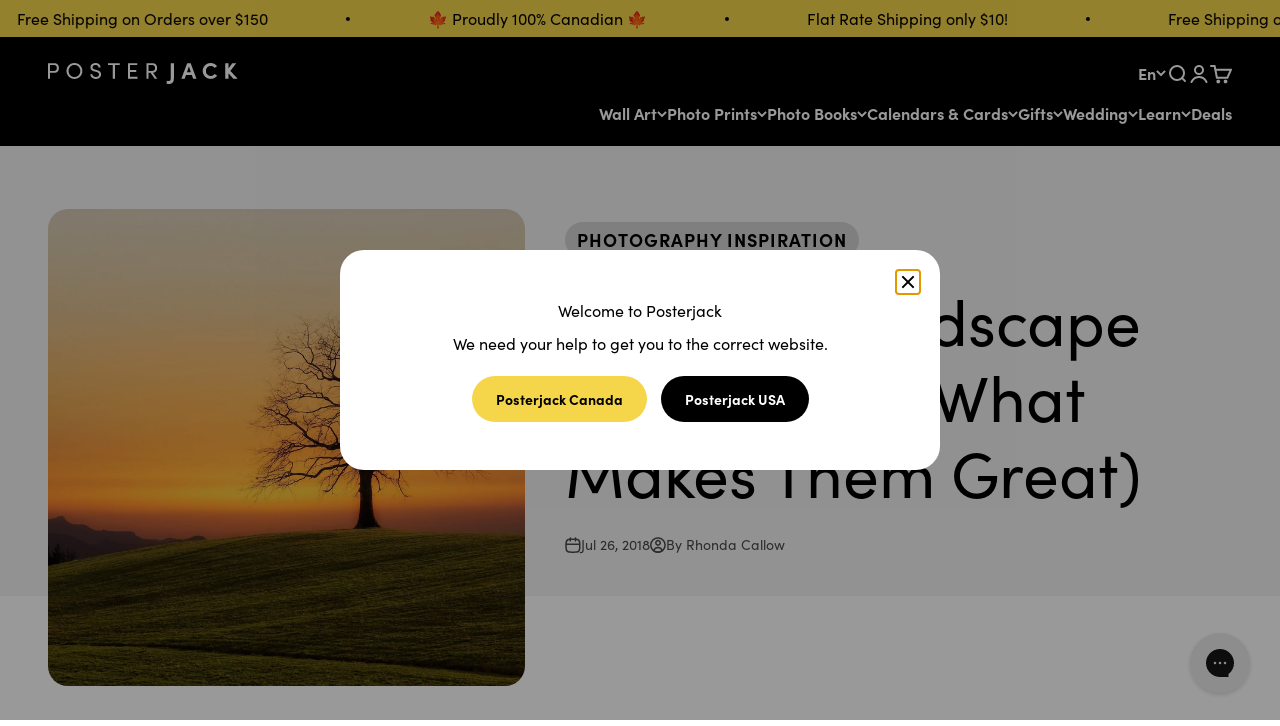

--- FILE ---
content_type: text/css
request_url: https://posterjack.ca/cdn/shop/t/383/assets/geolocation-popup.css?v=1032979837919413031740685326
body_size: -446
content:
.geolocation-popup{z-index:10000;position:fixed;top:0;left:0;width:100%;height:100%;background:#0006;display:none;justify-content:center;align-items:center;padding:0 20px}.geolocation-popup.active{display:flex}.geolocation-popup__content{position:relative;width:100%;max-width:600px;border-radius:24px;background:#fff;padding:48px 20px 12px;text-align:center}@media screen and (min-width: 700px){.geolocation-popup__content{padding:48px 24px}}.geolocation-popup__content h2{margin-bottom:8px}.geolocation-popup__content p{margin-bottom:20px}.geolocation-popup .button{margin:0 5px 8px;width:100%}@media screen and (min-width: 700px){.geolocation-popup .button{margin:0 5px;width:auto}}.geolocation-popup__close{position:absolute;right:20px;top:20px}
/*# sourceMappingURL=/cdn/shop/t/383/assets/geolocation-popup.css.map?v=1032979837919413031740685326 */


--- FILE ---
content_type: text/javascript
request_url: https://widgets.turnto.com/v5/widgets/ZOHqN8wEZFYLWZcsite/js/turnto.js
body_size: 3041
content:
!function(e){function t(t){for(var n,r,c=t[0],s=t[1],d=t[2],u=0,l=[];u<c.length;u++)r=c[u],Object.prototype.hasOwnProperty.call(a,r)&&a[r]&&l.push(a[r][0]),a[r]=0;for(n in s)Object.prototype.hasOwnProperty.call(s,n)&&(e[n]=s[n]);for(f&&f(t);l.length;)l.shift()();return i.push.apply(i,d||[]),o()}function o(){for(var e,t=0;t<i.length;t++){for(var o=i[t],n=!0,r=1;r<o.length;r++){var s=o[r];0!==a[s]&&(n=!1)}n&&(i.splice(t--,1),e=c(c.s=o[0]))}return e}var n={},r={0:0},a={0:0},i=[];function c(t){if(n[t])return n[t].exports;var o=n[t]={i:t,l:!1,exports:{}};return e[t].call(o.exports,o,o.exports,c),o.l=!0,o.exports}c.e=function(e){var t=[];r[e]?t.push(r[e]):0!==r[e]&&{2:1,3:1,4:1,5:1,8:1,11:1,12:1,13:1,14:1,17:1,18:1,19:1,20:1,21:1,22:1,23:1,24:1}[e]&&t.push(r[e]=new Promise((function(t,o){for(var n="ZOHqN8wEZFYLWZcsite/css/"+({2:"add-captions",3:"ask-results-content",4:"cc-modal",5:"cc-widget",7:"dfp",8:"do-more",9:"email-flow-entry",11:"embedded-submission",12:"expired-confirmation",13:"media-modal",14:"multi-item-search",17:"registration",18:"registration-modal",19:"seller-ratings",20:"share-media",21:"solo-question",22:"standalone-popover",23:"submission",24:"submission-modal"}[e]||e)+"."+{2:"3f436b5ada8ea09ca42d",3:"59313387f903e93e5f90",4:"298fc44bcf4d6dc06f7d",5:"6c588e68b60e35e11ba3",7:"185fbb998e294173675f",8:"85379dc600dd39006858",9:"baa74125744cc31348af",11:"9e50c40a77c95b9208f1",12:"e0d25cdf829e3131dcac",13:"182f1b869ab4024117f2",14:"31aaf98e005d3a177009",17:"325c7ec362a65e039054",18:"4fde59449ff768262c78",19:"5b323ba445e264256ef8",20:"6a6b3afe1b6c0185fd65",21:"43b8ae93129ce57d1839",22:"70f49ced66087183da70",23:"46b2c9cb51236bdf784d",24:"c4f8a33d12af7daab7b2"}[e]+".css",a=c.p+n,i=document.getElementsByTagName("link"),s=0;s<i.length;s++){var d=(f=i[s]).getAttribute("data-href")||f.getAttribute("href");if("stylesheet"===f.rel&&(d===n||d===a))return t()}var u=document.getElementsByTagName("style");for(s=0;s<u.length;s++){var f;if((d=(f=u[s]).getAttribute("data-href"))===n||d===a)return t()}var l=document.createElement("link");l.rel="stylesheet",l.type="text/css";l.onerror=l.onload=function(n){if(l.onerror=l.onload=null,"load"===n.type)t();else{var i=n&&("load"===n.type?"missing":n.type),c=n&&n.target&&n.target.href||a,s=new Error("Loading CSS chunk "+e+" failed.\n("+c+")");s.code="CSS_CHUNK_LOAD_FAILED",s.type=i,s.request=c,delete r[e],l.parentNode.removeChild(l),o(s)}},l.href=a,function(e){var t=document.querySelector("#tt-custom-css");t?t.parentNode.insertBefore(e,t):document.getElementsByTagName("head")[0].appendChild(e)}(l)})).then((function(){r[e]=0})));var o=a[e];if(0!==o)if(o)t.push(o[2]);else{var n=new Promise((function(t,n){o=a[e]=[t,n]}));t.push(o[2]=n);var i,s=document.createElement("script");s.charset="utf-8",s.timeout=120,c.nc&&s.setAttribute("nonce",c.nc),s.src=function(e){return c.p+"ZOHqN8wEZFYLWZcsite/js/"+({2:"add-captions",3:"ask-results-content",4:"cc-modal",5:"cc-widget",7:"dfp",8:"do-more",9:"email-flow-entry",11:"embedded-submission",12:"expired-confirmation",13:"media-modal",14:"multi-item-search",17:"registration",18:"registration-modal",19:"seller-ratings",20:"share-media",21:"solo-question",22:"standalone-popover",23:"submission",24:"submission-modal"}[e]||e)+"."+{2:"3f436b5ada8ea09ca42d",3:"59313387f903e93e5f90",4:"298fc44bcf4d6dc06f7d",5:"6c588e68b60e35e11ba3",7:"185fbb998e294173675f",8:"85379dc600dd39006858",9:"baa74125744cc31348af",11:"9e50c40a77c95b9208f1",12:"e0d25cdf829e3131dcac",13:"182f1b869ab4024117f2",14:"31aaf98e005d3a177009",17:"325c7ec362a65e039054",18:"4fde59449ff768262c78",19:"5b323ba445e264256ef8",20:"6a6b3afe1b6c0185fd65",21:"43b8ae93129ce57d1839",22:"70f49ced66087183da70",23:"46b2c9cb51236bdf784d",24:"c4f8a33d12af7daab7b2"}[e]+".js"}(e);var d=new Error;i=function(t){s.onerror=s.onload=null,clearTimeout(u);var o=a[e];if(0!==o){if(o){var n=t&&("load"===t.type?"missing":t.type),r=t&&t.target&&t.target.src;d.message="Loading chunk "+e+" failed.\n("+n+": "+r+")",d.name="ChunkLoadError",d.type=n,d.request=r,o[1](d)}a[e]=void 0}};var u=setTimeout((function(){i({type:"timeout",target:s})}),12e4);s.onerror=s.onload=i,document.head.appendChild(s)}return Promise.all(t)},c.m=e,c.c=n,c.d=function(e,t,o){c.o(e,t)||Object.defineProperty(e,t,{enumerable:!0,get:o})},c.r=function(e){"undefined"!=typeof Symbol&&Symbol.toStringTag&&Object.defineProperty(e,Symbol.toStringTag,{value:"Module"}),Object.defineProperty(e,"__esModule",{value:!0})},c.t=function(e,t){if(1&t&&(e=c(e)),8&t)return e;if(4&t&&"object"==typeof e&&e&&e.__esModule)return e;var o=Object.create(null);if(c.r(o),Object.defineProperty(o,"default",{enumerable:!0,value:e}),2&t&&"string"!=typeof e)for(var n in e)c.d(o,n,function(t){return e[t]}.bind(null,n));return o},c.n=function(e){var t=e&&e.__esModule?function(){return e.default}:function(){return e};return c.d(t,"a",t),t},c.o=function(e,t){return Object.prototype.hasOwnProperty.call(e,t)},c.p="https://widgets.turnto.com/v5/widgets/",c.oe=function(e){throw console.error(e),e};var s=window.TurnToWpJsonp=window.TurnToWpJsonp||[],d=s.push.bind(s);s.push=t,s=s.slice();for(var u=0;u<s.length;u++)t(s[u]);var f=d;i.push([152]),o()}({152:function(e,t,o){"use strict";o.r(t);var n=o(3);function r(e,t){var o=document.getElementById(t),n="https://widgets.turnto.com/v5/widgets"+e;if(o){if(o.href===n)return;o.id=t+"-previous"}var r=document.getElementsByTagName("head")[0],a=document.createElement("link");a.id=t,a.type="text/css",a.rel="stylesheet",a.href=n,o&&(a.onload=function(){o.remove()}),r.appendChild(a)}function a(e,t){var o=document.createElement("script");o.id=t,o.type="text/javascript",o.src="https://widgets.turnto.com/v5/widgets"+e,document.getElementsByTagName("head")[0].appendChild(o)}window.TurnTo||(window.TurnTo={}),"function"!=typeof window.IntersectionObserver||"function"!=typeof window.Proxy?(window.TurnTo.loadPage=function(){},a("/"+n.a.siteKey+"/ie/js/turnto.js","tt-ie-turnto-js")):window.TurnTo.loadPage=function(e){var t=e[n.b.pageId];t?(t.pageCssFilePath&&r(t.pageCssFilePath,"tt-page-css"),t.customCss&&r(t.customCss,"tt-custom-css"),a(t.baseJsFilePath,"tt-base-js"),t.pageJsFilePath[n.b.locale]?a(t.pageJsFilePath[n.b.locale],"tt-page-js"):console.warn("TurnTo: Could not find a page configuration for locale: ".concat(n.b.locale))):console.warn("TurnTo: Could not find configuration for pageId: ".concat(n.b.pageId))}},3:function(e,t,o){"use strict";o.d(t,"b",(function(){return a})),o.d(t,"a",(function(){return r}));const n=window.turnToConfig||{};let r;r={protocol:"https",cdnHost:"cdn-ws.turnto.com",originHost:"ws.turnto.com",imageCdnHost:n.imageCdnHost||"https://imagex.turnto.com",imageStoreBase:"images.turnto.com",moderationHost:n.moderationHost||"www.turnto.com",siteKey:"ZOHqN8wEZFYLWZcsite",analyticsHost:"https://we.turnto.com/event"},n.locale||(n.locale="en_CA");const a=n}});
TurnTo.loadPage({"comments-pinboard-page":{"baseJsFilePath":"/ZOHqN8wEZFYLWZcsite/js/base.4bd5cd7bd7ec51606e86.js","pageJsFilePath":{"en_CA":"/ZOHqN8wEZFYLWZcsite/js/comments-pinboard-page.b86c67c3de44742c0a0be7e3474afb71.en_CA.js"},"pageCssFilePath":"/ZOHqN8wEZFYLWZcsite/css/comments-pinboard-page.d074997b5a5accc4fc9c.css","customCss":"/ZOHqN8wEZFYLWZcsite/css/turnto-custom.dd56a7395d43e533915a3269f75aea6d.css"},"email-landing-page":{"baseJsFilePath":"/ZOHqN8wEZFYLWZcsite/js/base.4bd5cd7bd7ec51606e86.js","pageJsFilePath":{"en_CA":"/ZOHqN8wEZFYLWZcsite/js/email-landing-page.9ace121b7aab1a2772a8c9ed0f5e68ff.en_CA.js"},"pageCssFilePath":"/ZOHqN8wEZFYLWZcsite/css/email-landing-page.0aca46d7a193b8b75237.css","customCss":"/ZOHqN8wEZFYLWZcsite/css/turnto-custom.dd56a7395d43e533915a3269f75aea6d.css"},"order-confirmation-page":{"baseJsFilePath":"/ZOHqN8wEZFYLWZcsite/js/base.4bd5cd7bd7ec51606e86.js","pageJsFilePath":{"en_CA":"/ZOHqN8wEZFYLWZcsite/js/order-confirmation-page.f20128e2c09f6b07ba9f869310214715.en_CA.js"},"pageCssFilePath":"/ZOHqN8wEZFYLWZcsite/css/order-confirmation-page.dde9e1995171eefd461c.css","customCss":"/ZOHqN8wEZFYLWZcsite/css/turnto-custom.dd56a7395d43e533915a3269f75aea6d.css"},"pdp-page":{"baseJsFilePath":"/ZOHqN8wEZFYLWZcsite/js/base.4bd5cd7bd7ec51606e86.js","pageJsFilePath":{"en_CA":"/ZOHqN8wEZFYLWZcsite/js/pdp-page.d706388b1b72f48605ccf71ab8fb229a.en_CA.js"},"pageCssFilePath":"/ZOHqN8wEZFYLWZcsite/css/pdp-page.bf0e0f8c62b8e7be6f83.css","customCss":"/ZOHqN8wEZFYLWZcsite/css/turnto-custom.dd56a7395d43e533915a3269f75aea6d.css"},"vc-pinboard-page":{"baseJsFilePath":"/ZOHqN8wEZFYLWZcsite/js/base.4bd5cd7bd7ec51606e86.js","pageJsFilePath":{"en_CA":"/ZOHqN8wEZFYLWZcsite/js/vc-pinboard-page.a9d19e7839a27c07fe6b2c9449aaa987.en_CA.js"},"pageCssFilePath":"/ZOHqN8wEZFYLWZcsite/css/vc-pinboard-page.ce66679a52fbe5178686.css","customCss":"/ZOHqN8wEZFYLWZcsite/css/turnto-custom.dd56a7395d43e533915a3269f75aea6d.css"}});;var turntoVersion="HEAD.9a229832d07cfc21aafbd06c3b40e1027e88fc83.171507"


--- FILE ---
content_type: text/javascript
request_url: https://posterjack.ca/cdn/shop/t/383/assets/geolocation-popup.js?v=160042087722732889781740685326
body_size: -99
content:
if(!window.customElements.get("geolocation-popup")){class GeolocationPopup extends HTMLElement{constructor(){super(),this.closeButton=this.querySelector("[data-geolocation-popup-close]"),this.links=this.querySelectorAll("[data-geolocation-popup-link]"),this.userHasSelectedDomain=window.localStorage.getItem("userSelectedDomain"),this.userCountry=window.localStorage.getItem("userCountry")}connectedCallback(){if(this.closeButton.addEventListener("click",()=>this.closePopup().bind(this)),this.links.forEach(link=>link.addEventListener("click",()=>this.goToLink(link).bind(this))),!this.userCountry)this.checkGeoLocation();else if(!this.userHasSelectedDomain)this.userCountry==="US"&&window.location.href.indexOf(".ca")>=0?this.openPopup():this.userCountry==="CA"&&window.location.href.indexOf(".com")>=0&&this.openPopup();else if(this.userCountry&&this.userHasSelectedDomain){const domainExtension=this.userHasSelectedDomain.indexOf(".ca")>=0?".ca":".com";window.location.href.indexOf(domainExtension)===-1&&this.openPopup()}}disconnectedCallback(){this.closeButton.removeEventListener("click",this.closePopup().bind(this)),this.links.forEach(link=>link.removeEventListener("click",()=>this.goToLink().bind(this)))}async checkGeoLocation(){async function getLocationData(){try{const res=await fetch("/browsing_context_suggestions.json");if(!res.ok)throw new Error(res.statusText);return await res.json()}catch(err){console.error(err)}}const data=await getLocationData();data?.detected_values?.country?.handle&&(data?.detected_values?.country?.handle==="US"&&window.location.href.indexOf(".ca")>=0?this.openPopup():data?.detected_values?.country?.handle==="CA"&&window.location.href.indexOf(".com")>=0&&this.openPopup(),window.localStorage.setItem("userCountry",data?.detected_values?.country?.handle))}closePopup(){this.classList.remove("active"),window.localStorage.setItem("userSelectedDomain",window.location.href),window.removeTrapFocus(this)}openPopup(){this.classList.add("active"),this.closeButton.focus(),window.trapFocus(this)}goToLink(link){const linkDestination=link.getAttribute("data-link");window.localStorage.setItem("userSelectedDomain",linkDestination),window.location.href=linkDestination}}window.customElements.define("geolocation-popup",GeolocationPopup)}
//# sourceMappingURL=/cdn/shop/t/383/assets/geolocation-popup.js.map?v=160042087722732889781740685326
